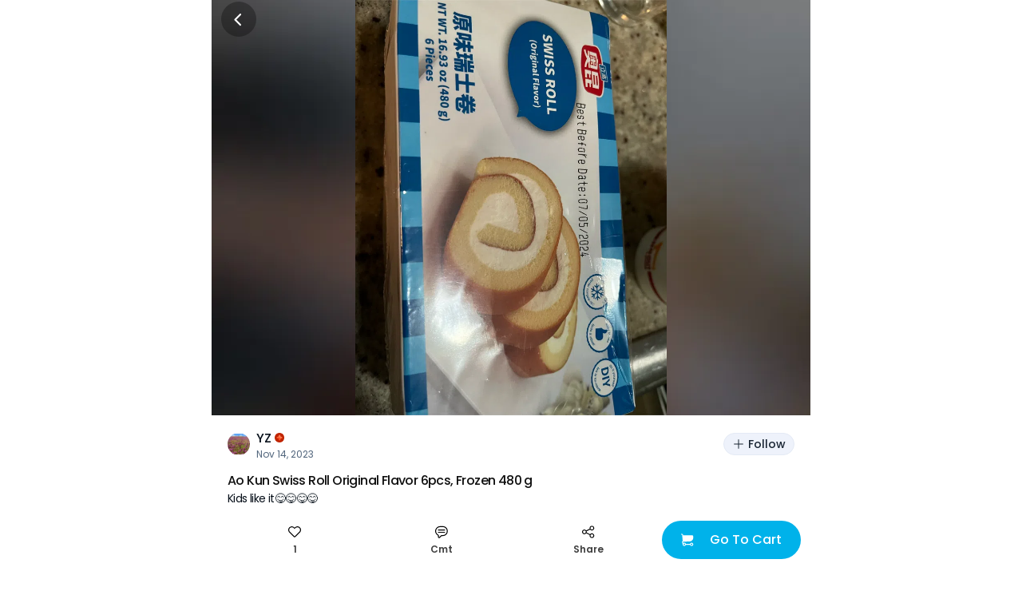

--- FILE ---
content_type: text/css
request_url: https://static.weeecdn.com/common/enki-fonts-css/prod/en-2770a387.css
body_size: 616
content:
@font-face {
  font-display: swap;
  font-family: Poppins;
  font-style: normal;
  font-weight: 300;
  src: url(https://static.weeecdn.com/common/enki-fonts/en/pxiByp8kv8JHgFVrLDz8Z11lFc-K.woff2) format('woff2');
  unicode-range: u+0900-097f, u+1cd0-1cf6, u+1cf8-1cf9, u+200c-200d, u+20a8, u+20b9, u+25cc, u+a830-a839, u+a8e0-a8fb;
}
@font-face {
  font-display: swap;
  font-family: Poppins;
  font-style: normal;
  font-weight: 300;
  src: url(https://static.weeecdn.com/common/enki-fonts/en/pxiByp8kv8JHgFVrLDz8Z1JlFc-K.woff2) format('woff2');
  unicode-range: u+0100-024f, u+0259, u+1e??, u+2020, u+20a0-20ab, u+20ad-20cf, u+2113, u+2c60-2c7f, u+a720-a7ff;
}
@font-face {
  font-display: swap;
  font-family: Poppins;
  font-style: normal;
  font-weight: 300;
  src: url(https://static.weeecdn.com/common/enki-fonts/en/pxiByp8kv8JHgFVrLDz8Z1xlFQ.woff2) format('woff2');
  unicode-range: u+00??, u+0131, u+0152-0153, u+02bb-02bc, u+02c6, u+02da, u+02dc, u+2000-206f, u+2074, u+20ac, u+2122,
    u+2191, u+2193, u+2212, u+2215, u+feff, u+fffd;
}
@font-face {
  font-display: swap;
  font-family: Poppins;
  font-style: normal;
  font-weight: 400;
  src: url(https://static.weeecdn.com/common/enki-fonts/en/pxiEyp8kv8JHgFVrJJbecmNE.woff2) format('woff2');
  unicode-range: u+0900-097f, u+1cd0-1cf6, u+1cf8-1cf9, u+200c-200d, u+20a8, u+20b9, u+25cc, u+a830-a839, u+a8e0-a8fb;
}
@font-face {
  font-display: swap;
  font-family: Poppins;
  font-style: normal;
  font-weight: 400;
  src: url(https://static.weeecdn.com/common/enki-fonts/en/pxiEyp8kv8JHgFVrJJnecmNE.woff2) format('woff2');
  unicode-range: u+0100-024f, u+0259, u+1e??, u+2020, u+20a0-20ab, u+20ad-20cf, u+2113, u+2c60-2c7f, u+a720-a7ff;
}
@font-face {
  font-display: swap;
  font-family: Poppins;
  font-style: normal;
  font-weight: 400;
  src: url(https://static.weeecdn.com/common/enki-fonts/en/pxiEyp8kv8JHgFVrJJfecg.woff2) format('woff2');
  unicode-range: u+00??, u+0131, u+0152-0153, u+02bb-02bc, u+02c6, u+02da, u+02dc, u+2000-206f, u+2074, u+20ac, u+2122,
    u+2191, u+2193, u+2212, u+2215, u+feff, u+fffd;
}
@font-face {
  font-display: swap;
  font-family: Poppins;
  font-style: normal;
  font-weight: 500;
  src: url(https://static.weeecdn.com/common/enki-fonts/en/pxiByp8kv8JHgFVrLGT9Z11lFc-K.woff2) format('woff2');
  unicode-range: u+0900-097f, u+1cd0-1cf6, u+1cf8-1cf9, u+200c-200d, u+20a8, u+20b9, u+25cc, u+a830-a839, u+a8e0-a8fb;
}
@font-face {
  font-display: swap;
  font-family: Poppins;
  font-style: normal;
  font-weight: 500;
  src: url(https://static.weeecdn.com/common/enki-fonts/en/pxiByp8kv8JHgFVrLGT9Z1JlFc-K.woff2) format('woff2');
  unicode-range: u+0100-024f, u+0259, u+1e??, u+2020, u+20a0-20ab, u+20ad-20cf, u+2113, u+2c60-2c7f, u+a720-a7ff;
}
@font-face {
  font-display: swap;
  font-family: Poppins;
  font-style: normal;
  font-weight: 500;
  src: url(https://static.weeecdn.com/common/enki-fonts/en/pxiByp8kv8JHgFVrLGT9Z1xlFQ.woff2) format('woff2');
  unicode-range: u+00??, u+0131, u+0152-0153, u+02bb-02bc, u+02c6, u+02da, u+02dc, u+2000-206f, u+2074, u+20ac, u+2122,
    u+2191, u+2193, u+2212, u+2215, u+feff, u+fffd;
}
@font-face {
  font-display: swap;
  font-family: Poppins;
  font-style: normal;
  font-weight: 600;
  src: url(https://static.weeecdn.com/common/enki-fonts/en/pxiByp8kv8JHgFVrLEj6Z11lFc-K.woff2) format('woff2');
  unicode-range: u+0900-097f, u+1cd0-1cf6, u+1cf8-1cf9, u+200c-200d, u+20a8, u+20b9, u+25cc, u+a830-a839, u+a8e0-a8fb;
}
@font-face {
  font-display: swap;
  font-family: Poppins;
  font-style: normal;
  font-weight: 600;
  src: url(https://static.weeecdn.com/common/enki-fonts/en/pxiByp8kv8JHgFVrLEj6Z1JlFc-K.woff2) format('woff2');
  unicode-range: u+0100-024f, u+0259, u+1e??, u+2020, u+20a0-20ab, u+20ad-20cf, u+2113, u+2c60-2c7f, u+a720-a7ff;
}
@font-face {
  font-display: swap;
  font-family: Poppins;
  font-style: normal;
  font-weight: 600;
  src: url(https://static.weeecdn.com/common/enki-fonts/en/pxiByp8kv8JHgFVrLEj6Z1xlFQ.woff2) format('woff2');
  unicode-range: u+00??, u+0131, u+0152-0153, u+02bb-02bc, u+02c6, u+02da, u+02dc, u+2000-206f, u+2074, u+20ac, u+2122,
    u+2191, u+2193, u+2212, u+2215, u+feff, u+fffd;
}
@font-face {
  font-display: swap;
  font-family: Poppins;
  font-style: normal;
  font-weight: 700;
  src: url(https://static.weeecdn.com/common/enki-fonts/en/pxiByp8kv8JHgFVrLCz7Z11lFc-K.woff2) format('woff2');
  unicode-range: u+0900-097f, u+1cd0-1cf6, u+1cf8-1cf9, u+200c-200d, u+20a8, u+20b9, u+25cc, u+a830-a839, u+a8e0-a8fb;
}
@font-face {
  font-display: swap;
  font-family: Poppins;
  font-style: normal;
  font-weight: 700;
  src: url(https://static.weeecdn.com/common/enki-fonts/en/pxiByp8kv8JHgFVrLCz7Z1JlFc-K.woff2) format('woff2');
  unicode-range: u+0100-024f, u+0259, u+1e??, u+2020, u+20a0-20ab, u+20ad-20cf, u+2113, u+2c60-2c7f, u+a720-a7ff;
}
@font-face {
  font-display: swap;
  font-family: Poppins;
  font-style: normal;
  font-weight: 700;
  src: url(https://static.weeecdn.com/common/enki-fonts/en/pxiByp8kv8JHgFVrLCz7Z1xlFQ.woff2) format('woff2');
  unicode-range: u+00??, u+0131, u+0152-0153, u+02bb-02bc, u+02c6, u+02da, u+02dc, u+2000-206f, u+2074, u+20ac, u+2122,
    u+2191, u+2193, u+2212, u+2215, u+feff, u+fffd;
}
@font-face {
  font-display: swap;
  font-family: Roboto;
  font-style: normal;
  font-weight: 300;
  src: url(https://static.weeecdn.com/common/enki-fonts/roboto/KFOlCnqEu92Fr1MmSU5fCRc4EsA.woff2) format('woff2');
  unicode-range: u+0460-052f, u+1c80-1c88, u+20b4, u+2de0-2dff, u+a640-a69f, u+fe2e-fe2f;
}
@font-face {
  font-display: swap;
  font-family: Roboto;
  font-style: normal;
  font-weight: 300;
  src: url(https://static.weeecdn.com/common/enki-fonts/roboto/KFOlCnqEu92Fr1MmSU5fABc4EsA.woff2) format('woff2');
  unicode-range: u+0301, u+0400-045f, u+0490-0491, u+04b0-04b1, u+2116;
}
@font-face {
  font-display: swap;
  font-family: Roboto;
  font-style: normal;
  font-weight: 300;
  src: url(https://static.weeecdn.com/common/enki-fonts/roboto/KFOlCnqEu92Fr1MmSU5fCBc4EsA.woff2) format('woff2');
  unicode-range: u+1f??;
}
@font-face {
  font-display: swap;
  font-family: Roboto;
  font-style: normal;
  font-weight: 300;
  src: url(https://static.weeecdn.com/common/enki-fonts/roboto/KFOlCnqEu92Fr1MmSU5fBxc4EsA.woff2) format('woff2');
  unicode-range: u+0370-03ff;
}
@font-face {
  font-display: swap;
  font-family: Roboto;
  font-style: normal;
  font-weight: 300;
  src: url(https://static.weeecdn.com/common/enki-fonts/roboto/KFOlCnqEu92Fr1MmSU5fCxc4EsA.woff2) format('woff2');
  unicode-range: u+0102-0103, u+0110-0111, u+0128-0129, u+0168-0169, u+01a0-01a1, u+01af-01b0, u+1ea0-1ef9, u+20ab;
}
@font-face {
  font-display: swap;
  font-family: Roboto;
  font-style: normal;
  font-weight: 300;
  src: url(https://static.weeecdn.com/common/enki-fonts/roboto/KFOlCnqEu92Fr1MmSU5fChc4EsA.woff2) format('woff2');
  unicode-range: u+0100-024f, u+0259, u+1e??, u+2020, u+20a0-20ab, u+20ad-20cf, u+2113, u+2c60-2c7f, u+a720-a7ff;
}
@font-face {
  font-display: swap;
  font-family: Roboto;
  font-style: normal;
  font-weight: 300;
  src: url(https://static.weeecdn.com/common/enki-fonts/roboto/KFOlCnqEu92Fr1MmSU5fBBc4.woff2) format('woff2');
  unicode-range: u+00??, u+0131, u+0152-0153, u+02bb-02bc, u+02c6, u+02da, u+02dc, u+2000-206f, u+2074, u+20ac, u+2122,
    u+2191, u+2193, u+2212, u+2215, u+feff, u+fffd;
}
@font-face {
  font-display: swap;
  font-family: Roboto;
  font-style: normal;
  font-weight: 400;
  src: url(https://static.weeecdn.com/common/enki-fonts/roboto/KFOmCnqEu92Fr1Mu72xKOzY.woff2) format('woff2');
  unicode-range: u+0460-052f, u+1c80-1c88, u+20b4, u+2de0-2dff, u+a640-a69f, u+fe2e-fe2f;
}
@font-face {
  font-display: swap;
  font-family: Roboto;
  font-style: normal;
  font-weight: 400;
  src: url(https://static.weeecdn.com/common/enki-fonts/roboto/KFOmCnqEu92Fr1Mu5mxKOzY.woff2) format('woff2');
  unicode-range: u+0301, u+0400-045f, u+0490-0491, u+04b0-04b1, u+2116;
}
@font-face {
  font-display: swap;
  font-family: Roboto;
  font-style: normal;
  font-weight: 400;
  src: url(https://static.weeecdn.com/common/enki-fonts/roboto/KFOmCnqEu92Fr1Mu7mxKOzY.woff2) format('woff2');
  unicode-range: u+1f??;
}
@font-face {
  font-display: swap;
  font-family: Roboto;
  font-style: normal;
  font-weight: 400;
  src: url(https://static.weeecdn.com/common/enki-fonts/roboto/KFOmCnqEu92Fr1Mu4WxKOzY.woff2) format('woff2');
  unicode-range: u+0370-03ff;
}
@font-face {
  font-display: swap;
  font-family: Roboto;
  font-style: normal;
  font-weight: 400;
  src: url(https://static.weeecdn.com/common/enki-fonts/roboto/KFOmCnqEu92Fr1Mu7WxKOzY.woff2) format('woff2');
  unicode-range: u+0102-0103, u+0110-0111, u+0128-0129, u+0168-0169, u+01a0-01a1, u+01af-01b0, u+1ea0-1ef9, u+20ab;
}
@font-face {
  font-display: swap;
  font-family: Roboto;
  font-style: normal;
  font-weight: 400;
  src: url(https://static.weeecdn.com/common/enki-fonts/roboto/KFOmCnqEu92Fr1Mu7GxKOzY.woff2) format('woff2');
  unicode-range: u+0100-024f, u+0259, u+1e??, u+2020, u+20a0-20ab, u+20ad-20cf, u+2113, u+2c60-2c7f, u+a720-a7ff;
}
@font-face {
  font-display: swap;
  font-family: Roboto;
  font-style: normal;
  font-weight: 400;
  src: url(https://static.weeecdn.com/common/enki-fonts/roboto/KFOmCnqEu92Fr1Mu4mxK.woff2) format('woff2');
  unicode-range: u+00??, u+0131, u+0152-0153, u+02bb-02bc, u+02c6, u+02da, u+02dc, u+2000-206f, u+2074, u+20ac, u+2122,
    u+2191, u+2193, u+2212, u+2215, u+feff, u+fffd;
}
@font-face {
  font-display: swap;
  font-family: Roboto;
  font-style: normal;
  font-weight: 500;
  src: url(https://static.weeecdn.com/common/enki-fonts/roboto/KFOlCnqEu92Fr1MmEU9fCRc4EsA.woff2) format('woff2');
  unicode-range: u+0460-052f, u+1c80-1c88, u+20b4, u+2de0-2dff, u+a640-a69f, u+fe2e-fe2f;
}
@font-face {
  font-display: swap;
  font-family: Roboto;
  font-style: normal;
  font-weight: 500;
  src: url(https://static.weeecdn.com/common/enki-fonts/roboto/KFOlCnqEu92Fr1MmEU9fABc4EsA.woff2) format('woff2');
  unicode-range: u+0301, u+0400-045f, u+0490-0491, u+04b0-04b1, u+2116;
}
@font-face {
  font-display: swap;
  font-family: Roboto;
  font-style: normal;
  font-weight: 500;
  src: url(https://static.weeecdn.com/common/enki-fonts/roboto/KFOlCnqEu92Fr1MmEU9fCBc4EsA.woff2) format('woff2');
  unicode-range: u+1f??;
}
@font-face {
  font-display: swap;
  font-family: Roboto;
  font-style: normal;
  font-weight: 500;
  src: url(https://static.weeecdn.com/common/enki-fonts/roboto/KFOlCnqEu92Fr1MmEU9fBxc4EsA.woff2) format('woff2');
  unicode-range: u+0370-03ff;
}
@font-face {
  font-display: swap;
  font-family: Roboto;
  font-style: normal;
  font-weight: 500;
  src: url(https://static.weeecdn.com/common/enki-fonts/roboto/KFOlCnqEu92Fr1MmEU9fCxc4EsA.woff2) format('woff2');
  unicode-range: u+0102-0103, u+0110-0111, u+0128-0129, u+0168-0169, u+01a0-01a1, u+01af-01b0, u+1ea0-1ef9, u+20ab;
}
@font-face {
  font-display: swap;
  font-family: Roboto;
  font-style: normal;
  font-weight: 500;
  src: url(https://static.weeecdn.com/common/enki-fonts/roboto/KFOlCnqEu92Fr1MmEU9fChc4EsA.woff2) format('woff2');
  unicode-range: u+0100-024f, u+0259, u+1e??, u+2020, u+20a0-20ab, u+20ad-20cf, u+2113, u+2c60-2c7f, u+a720-a7ff;
}
@font-face {
  font-display: swap;
  font-family: Roboto;
  font-style: normal;
  font-weight: 500;
  src: url(https://static.weeecdn.com/common/enki-fonts/roboto/KFOlCnqEu92Fr1MmEU9fBBc4.woff2) format('woff2');
  unicode-range: u+00??, u+0131, u+0152-0153, u+02bb-02bc, u+02c6, u+02da, u+02dc, u+2000-206f, u+2074, u+20ac, u+2122,
    u+2191, u+2193, u+2212, u+2215, u+feff, u+fffd;
}
@font-face {
  font-display: swap;
  font-family: Roboto;
  font-style: normal;
  font-weight: 700;
  src: url(https://static.weeecdn.com/common/enki-fonts/roboto/KFOlCnqEu92Fr1MmWUlfCRc4EsA.woff2) format('woff2');
  unicode-range: u+0460-052f, u+1c80-1c88, u+20b4, u+2de0-2dff, u+a640-a69f, u+fe2e-fe2f;
}
@font-face {
  font-display: swap;
  font-family: Roboto;
  font-style: normal;
  font-weight: 700;
  src: url(https://static.weeecdn.com/common/enki-fonts/roboto/KFOlCnqEu92Fr1MmWUlfABc4EsA.woff2) format('woff2');
  unicode-range: u+0301, u+0400-045f, u+0490-0491, u+04b0-04b1, u+2116;
}
@font-face {
  font-display: swap;
  font-family: Roboto;
  font-style: normal;
  font-weight: 700;
  src: url(https://static.weeecdn.com/common/enki-fonts/roboto/KFOlCnqEu92Fr1MmWUlfCBc4EsA.woff2) format('woff2');
  unicode-range: u+1f??;
}
@font-face {
  font-display: swap;
  font-family: Roboto;
  font-style: normal;
  font-weight: 700;
  src: url(https://static.weeecdn.com/common/enki-fonts/roboto/KFOlCnqEu92Fr1MmWUlfBxc4EsA.woff2) format('woff2');
  unicode-range: u+0370-03ff;
}
@font-face {
  font-display: swap;
  font-family: Roboto;
  font-style: normal;
  font-weight: 700;
  src: url(https://static.weeecdn.com/common/enki-fonts/roboto/KFOlCnqEu92Fr1MmWUlfCxc4EsA.woff2) format('woff2');
  unicode-range: u+0102-0103, u+0110-0111, u+0128-0129, u+0168-0169, u+01a0-01a1, u+01af-01b0, u+1ea0-1ef9, u+20ab;
}
@font-face {
  font-display: swap;
  font-family: Roboto;
  font-style: normal;
  font-weight: 700;
  src: url(https://static.weeecdn.com/common/enki-fonts/roboto/KFOlCnqEu92Fr1MmWUlfChc4EsA.woff2) format('woff2');
  unicode-range: u+0100-024f, u+0259, u+1e??, u+2020, u+20a0-20ab, u+20ad-20cf, u+2113, u+2c60-2c7f, u+a720-a7ff;
}
@font-face {
  font-display: swap;
  font-family: Roboto;
  font-style: normal;
  font-weight: 700;
  src: url(https://static.weeecdn.com/common/enki-fonts/roboto/KFOlCnqEu92Fr1MmWUlfBBc4.woff2) format('woff2');
  unicode-range: u+00??, u+0131, u+0152-0153, u+02bb-02bc, u+02c6, u+02da, u+02dc, u+2000-206f, u+2074, u+20ac, u+2122,
    u+2191, u+2193, u+2212, u+2215, u+feff, u+fffd;
}


--- FILE ---
content_type: application/javascript
request_url: https://static.weeecdn.com/social/_next/static/chunks/4652-ff6dddf8c2c44f12.js
body_size: 2779
content:
"use strict";(self.webpackChunk_N_E=self.webpackChunk_N_E||[]).push([[4652],{44652:function(t,e,r){r.d(e,{Z:function(){return Y}});var n=r(87462),a=r(63366),i=r(67294),u=r(73935),l=r(73546),c=r(85893),NoSsr_NoSsr=function(t){let{children:e,defer:r=!1,fallback:n=null}=t,[a,u]=i.useState(!1);return(0,l.Z)(()=>{r||u(!0)},[r]),i.useEffect(()=>{r&&u(!0)},[r]),(0,c.jsx)(i.Fragment,{children:a?e:n})},o=r(85845),s=r(72268),f=r(51705),p=r(8038),h=r(5340),d=r(2068),g=r(58974),m=r(2734),w=r(30577),v=r(63961),y=r(90948),T=r(86206),Z=r(98216);let b=["anchor","classes","className","width","style"],S=(0,y.ZP)("div",{shouldForwardProp:T.Z})(({theme:t,ownerState:e})=>(0,n.Z)({position:"fixed",top:0,left:0,bottom:0,zIndex:t.zIndex.drawer-1},"left"===e.anchor&&{right:"auto"},"right"===e.anchor&&{left:"auto",right:0},"top"===e.anchor&&{bottom:"auto",right:0},"bottom"===e.anchor&&{top:"auto",bottom:0,right:0})),x=i.forwardRef(function(t,e){let{anchor:r,classes:i={},className:u,width:l,style:o}=t,f=(0,a.Z)(t,b);return(0,c.jsx)(S,(0,n.Z)({className:(0,v.Z)("PrivateSwipeArea-root",i.root,i[`anchor${(0,Z.Z)(r)}`],u),ref:e,style:(0,n.Z)({[(0,s.wE)(r)?"width":"height"]:l},o),ownerState:t},f))}),M=["BackdropProps"],P=["anchor","disableBackdropTransition","disableDiscovery","disableSwipeToOpen","hideBackdrop","hysteresis","allowSwipeInChildren","minFlingVelocity","ModalProps","onClose","onOpen","open","PaperProps","SwipeAreaProps","swipeAreaWidth","transitionDuration","variant"],E=null;function calculateCurrentX(t,e,r){return"right"===t?r.body.offsetWidth-e[0].pageX:e[0].pageX}function calculateCurrentY(t,e,r){return"bottom"===t?r.innerHeight-e[0].clientY:e[0].clientY}function getMaxTranslate(t,e){return t?e.clientWidth:e.clientHeight}function getTranslate(t,e,r,n){return Math.min(Math.max(r?e-t:n+e-t,0),n)}let C="undefined"!=typeof navigator&&/iPad|iPhone|iPod/.test(navigator.userAgent),X=i.forwardRef(function(t,e){let r=(0,o.i)({name:"MuiSwipeableDrawer",props:t}),l=(0,m.Z)(),v={enter:l.transitions.duration.enteringScreen,exit:l.transitions.duration.leavingScreen},{anchor:y="left",disableBackdropTransition:T=!1,disableDiscovery:Z=!1,disableSwipeToOpen:b=C,hideBackdrop:S,hysteresis:X=.52,allowSwipeInChildren:Y=!1,minFlingVelocity:k=450,ModalProps:{BackdropProps:H}={},onClose:L,onOpen:N,open:R=!1,PaperProps:W={},SwipeAreaProps:j,swipeAreaWidth:D=20,transitionDuration:_=v,variant:B="temporary"}=r,A=(0,a.Z)(r.ModalProps,M),F=(0,a.Z)(r,P),[I,O]=i.useState(!1),V=i.useRef({isSwiping:null}),$=i.useRef(),z=i.useRef(),q=i.useRef(),G=(0,f.Z)(W.ref,q),J=i.useRef(!1),K=i.useRef();(0,g.Z)(()=>{K.current=null},[R]);let Q=i.useCallback((t,e={})=>{let{mode:r=null,changeTransition:n=!0}=e,a=(0,s.ni)(l,y),i=-1!==["right","bottom"].indexOf(a)?1:-1,u=(0,s.wE)(y),c=u?`translate(${i*t}px, 0)`:`translate(0, ${i*t}px)`,o=q.current.style;o.webkitTransform=c,o.transform=c;let f="";if(r&&(f=l.transitions.create("all",(0,w.C)({easing:void 0,style:void 0,timeout:_},{mode:r}))),n&&(o.webkitTransition=f,o.transition=f),!T&&!S){let e=z.current.style;e.opacity=1-t/getMaxTranslate(u,q.current),n&&(e.webkitTransition=f,e.transition=f)}},[y,T,S,l,_]),U=(0,d.Z)(t=>{let e;if(!J.current)return;if(E=null,J.current=!1,u.flushSync(()=>{O(!1)}),!V.current.isSwiping){V.current.isSwiping=null;return}V.current.isSwiping=null;let r=(0,s.ni)(l,y),n=(0,s.wE)(y);e=n?calculateCurrentX(r,t.changedTouches,(0,p.Z)(t.currentTarget)):calculateCurrentY(r,t.changedTouches,(0,h.Z)(t.currentTarget));let a=n?V.current.startX:V.current.startY,i=getMaxTranslate(n,q.current),c=getTranslate(e,a,R,i),o=c/i;if(Math.abs(V.current.velocity)>k&&(K.current=1e3*Math.abs((i-c)/V.current.velocity)),R){V.current.velocity>k||o>X?L():Q(0,{mode:"exit"});return}V.current.velocity<-k||1-o>X?N():Q(getMaxTranslate(n,q.current),{mode:"enter"})}),startMaybeSwiping=(t=!1)=>{if(!I){(t||!(Z&&Y))&&u.flushSync(()=>{O(!0)});let e=(0,s.wE)(y);!R&&q.current&&Q(getMaxTranslate(e,q.current)+(Z?15:-20),{changeTransition:!1}),V.current.velocity=0,V.current.lastTime=null,V.current.lastTranslate=null,V.current.paperHit=!1,J.current=!0}},tt=(0,d.Z)(t=>{if(!q.current||!J.current||null!==E&&E!==V.current)return;startMaybeSwiping(!0);let e=(0,s.ni)(l,y),r=(0,s.wE)(y),n=calculateCurrentX(e,t.touches,(0,p.Z)(t.currentTarget)),a=calculateCurrentY(e,t.touches,(0,h.Z)(t.currentTarget));if(R&&q.current.contains(t.target)&&null===E){let e=function(t,e){let r=[];for(;t&&t!==e.parentElement;){let n=(0,h.Z)(e).getComputedStyle(t);"absolute"===n.getPropertyValue("position")||"hidden"===n.getPropertyValue("overflow-x")||(t.clientWidth>0&&t.scrollWidth>t.clientWidth||t.clientHeight>0&&t.scrollHeight>t.clientHeight)&&r.push(t),t=t.parentElement}return r}(t.target,q.current),i=function({domTreeShapes:t,start:e,current:r,anchor:n}){let a={scrollPosition:{x:"scrollLeft",y:"scrollTop"},scrollLength:{x:"scrollWidth",y:"scrollHeight"},clientLength:{x:"clientWidth",y:"clientHeight"}};return t.some(t=>{let i=r>=e;("top"===n||"left"===n)&&(i=!i);let u="left"===n||"right"===n?"x":"y",l=Math.round(t[a.scrollPosition[u]]),c=l+t[a.clientLength[u]]<t[a.scrollLength[u]];return!!i&&!!c||!i&&l>0})}({domTreeShapes:e,start:r?V.current.startX:V.current.startY,current:r?n:a,anchor:y});if(i){E=!0;return}E=V.current}if(null==V.current.isSwiping){let e=Math.abs(n-V.current.startX),i=Math.abs(a-V.current.startY),u=r?e>i&&e>3:i>e&&i>3;if(u&&t.cancelable&&t.preventDefault(),!0===u||(r?i>3:e>3)){if(V.current.isSwiping=u,!u){U(t);return}V.current.startX=n,V.current.startY=a,Z||R||(r?V.current.startX-=20:V.current.startY-=20)}}if(!V.current.isSwiping)return;let i=getMaxTranslate(r,q.current),u=r?V.current.startX:V.current.startY;R&&!V.current.paperHit&&(u=Math.min(u,i));let c=getTranslate(r?n:a,u,R,i);if(R){if(V.current.paperHit)0===c&&(V.current.startX=n,V.current.startY=a);else{let t=r?n<i:a<i;if(!t)return;V.current.paperHit=!0,V.current.startX=n,V.current.startY=a}}null===V.current.lastTranslate&&(V.current.lastTranslate=c,V.current.lastTime=performance.now()+1);let o=(c-V.current.lastTranslate)/(performance.now()-V.current.lastTime)*1e3;V.current.velocity=.4*V.current.velocity+.6*o,V.current.lastTranslate=c,V.current.lastTime=performance.now(),t.cancelable&&t.preventDefault(),Q(c)}),te=(0,d.Z)(t=>{if(t.defaultPrevented||t.defaultMuiPrevented||R&&(S||!z.current.contains(t.target))&&!q.current.contains(t.target))return;let e=(0,s.ni)(l,y),r=(0,s.wE)(y),n=calculateCurrentX(e,t.touches,(0,p.Z)(t.currentTarget)),a=calculateCurrentY(e,t.touches,(0,h.Z)(t.currentTarget));if(!R){var i;if(b||!(t.target===$.current||null!=(i=q.current)&&i.contains(t.target)&&("function"==typeof Y?Y(t,$.current,q.current):Y)))return;if(r){if(n>D)return}else if(a>D)return}t.defaultMuiPrevented=!0,E=null,V.current.startX=n,V.current.startY=a,startMaybeSwiping()});return i.useEffect(()=>{if("temporary"===B){let t=(0,p.Z)(q.current);return t.addEventListener("touchstart",te),t.addEventListener("touchmove",tt,{passive:!R}),t.addEventListener("touchend",U),()=>{t.removeEventListener("touchstart",te),t.removeEventListener("touchmove",tt,{passive:!R}),t.removeEventListener("touchend",U)}}},[B,R,te,tt,U]),i.useEffect(()=>()=>{E===V.current&&(E=null)},[]),i.useEffect(()=>{R||O(!1)},[R]),(0,c.jsxs)(i.Fragment,{children:[(0,c.jsx)(s.ZP,(0,n.Z)({open:"temporary"===B&&!!I||R,variant:B,ModalProps:(0,n.Z)({BackdropProps:(0,n.Z)({},H,{ref:z})},"temporary"===B&&{keepMounted:!0},A),hideBackdrop:S,PaperProps:(0,n.Z)({},W,{style:(0,n.Z)({pointerEvents:"temporary"!==B||R||Y?"":"none"},W.style),ref:G}),anchor:y,transitionDuration:K.current||_,onClose:L,ref:e},F)),!b&&"temporary"===B&&(0,c.jsx)(NoSsr_NoSsr,{children:(0,c.jsx)(x,(0,n.Z)({anchor:y,ref:$,width:D},j))})]})});var Y=X}}]);
//# sourceMappingURL=4652-ff6dddf8c2c44f12.js.map